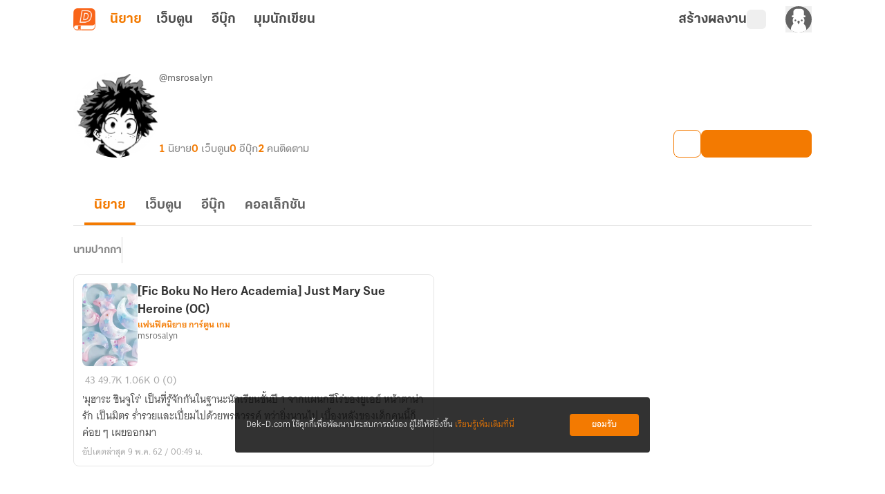

--- FILE ---
content_type: text/css; charset=utf-8
request_url: https://novel.dek-d.com/_nuxt/NovelFullCard.WtGMjCTa.css
body_size: 476
content:
.skeleton-novel-full-card[data-v-3fcb9875]{width:100%}@keyframes pulse-3fcb9875{50%{opacity:.5}}.skeleton-novel-full-card[data-v-3fcb9875]{animation:pulse-3fcb9875 2s cubic-bezier(.4,0,.6,1) infinite;border-radius:.375rem;border-width:1px;--tw-bg-opacity:1;background-color:rgb(255 255 255/var(--tw-bg-opacity,1));padding:.75rem}.skeleton-novel-full-card[data-v-3fcb9875]:is(.dark *){--tw-bg-opacity:1;background-color:rgb(76 76 76/var(--tw-bg-opacity,1))}.skeleton-novel-full-card .skeleton-novel-full-card__header[data-v-3fcb9875]{display:flex}.skeleton-novel-full-card .skeleton-novel-full-card__header[data-v-3fcb9875]>:not([hidden])~:not([hidden]){--tw-space-x-reverse:0;margin-left:calc(1rem*(1 - var(--tw-space-x-reverse)));margin-right:calc(1rem*var(--tw-space-x-reverse))}.skeleton-novel-full-card .skeleton-novel-full-card__header .header__thumbnail[data-v-3fcb9875]{border-radius:.5rem;height:120px;width:80px}.skeleton-novel-full-card .skeleton-novel-full-card__header .header__content[data-v-3fcb9875]{flex:1 1 0%}.skeleton-novel-full-card .skeleton-novel-full-card__header .header__content[data-v-3fcb9875]>:not([hidden])~:not([hidden]){--tw-space-y-reverse:0;margin-bottom:calc(.75rem*var(--tw-space-y-reverse));margin-top:calc(.75rem*(1 - var(--tw-space-y-reverse)))}.skeleton-novel-full-card .skeleton-novel-full-card__header .header__content[data-v-3fcb9875]{padding-bottom:.25rem;padding-top:.25rem}.skeleton-novel-full-card .skeleton-novel-full-card__header .header__content .content__title[data-v-3fcb9875]{border-radius:.5rem;height:1rem}.skeleton-novel-full-card .skeleton-novel-full-card__header .header__content .content__detail[data-v-3fcb9875]{margin-top:.25rem;width:50%}.skeleton-novel-full-card .skeleton-novel-full-card__header .header__content .content__detail[data-v-3fcb9875]>:not([hidden])~:not([hidden]){--tw-space-y-reverse:0;margin-bottom:calc(.5rem*var(--tw-space-y-reverse));margin-top:calc(.5rem*(1 - var(--tw-space-y-reverse)))}.skeleton-novel-full-card .skeleton-novel-full-card__header .header__content .content__detail .detail__category[data-v-3fcb9875],.skeleton-novel-full-card .skeleton-novel-full-card__header .header__content .content__detail .detail__owner[data-v-3fcb9875]{border-radius:.5rem;height:.75rem}.skeleton-novel-full-card .skeleton-novel-full-card__header .header__content .content__detail .detail__category[data-v-3fcb9875]{width:60%}.skeleton-novel-full-card .skeleton-novel-full-card__header .header__content .content__detail .detail__owner[data-v-3fcb9875]{width:40%}.skeleton-novel-full-card .skeleton-novel-full-card__body[data-v-3fcb9875]{display:flex;flex-direction:column;margin-top:.75rem;width:100%}.skeleton-novel-full-card .skeleton-novel-full-card__body[data-v-3fcb9875]>:not([hidden])~:not([hidden]){--tw-space-y-reverse:0;margin-bottom:calc(.75rem*var(--tw-space-y-reverse));margin-top:calc(.75rem*(1 - var(--tw-space-y-reverse)))}.skeleton-novel-full-card .skeleton-novel-full-card__body .body__top[data-v-3fcb9875]{align-items:center;display:flex;justify-content:space-between}.skeleton-novel-full-card .skeleton-novel-full-card__body .body__top .top__stats[data-v-3fcb9875]{border-radius:.5rem;height:.75rem;width:40%}.skeleton-novel-full-card .skeleton-novel-full-card__body .body__top .top__updated-at[data-v-3fcb9875]{border-radius:.5rem;height:1rem;width:30%}.skeleton-novel-full-card .skeleton-novel-full-card__body .body__description[data-v-3fcb9875]{display:flex;flex-direction:column}.skeleton-novel-full-card .skeleton-novel-full-card__body .body__description[data-v-3fcb9875]>:not([hidden])~:not([hidden]){--tw-space-y-reverse:0;margin-bottom:calc(.5rem*var(--tw-space-y-reverse));margin-top:calc(.5rem*(1 - var(--tw-space-y-reverse)))}.skeleton-novel-full-card .skeleton-novel-full-card__body .body__description .description__line[data-v-3fcb9875]{border-radius:.5rem;height:.5rem}.skeleton-novel-full-card .skeleton-novel-full-card__body .body__description .description__line[data-v-3fcb9875]:first-child{margin-left:2rem}


--- FILE ---
content_type: text/css; charset=utf-8
request_url: https://novel.dek-d.com/_nuxt/EmptyCollection.DEuJ2iqE.css
body_size: 393
content:
.no-collection__wrapper[data-v-5472502a]{height:100%;justify-content:center;margin-bottom:42px;margin-top:42px;text-align:center}.no-collection__wrapper[data-v-5472502a],.no-collection__wrapper .no-collection-content__wrapper[data-v-5472502a]{align-items:center;display:flex;flex-direction:column}.no-collection__wrapper .no-collection-content__wrapper[data-v-5472502a]{font-family:Tahoma,Arial,sans-serif;font-size:16px;font-weight:400;line-height:1.5rem;margin-bottom:2rem;margin-top:.5rem;--tw-text-opacity:1;color:rgb(51 51 51/var(--tw-text-opacity,1));transition-duration:.2s;transition-property:color,background-color,border-color,text-decoration-color,fill,stroke,opacity,box-shadow,transform,filter,backdrop-filter;transition-timing-function:cubic-bezier(.4,0,.2,1)}.no-collection__wrapper .no-collection-content__wrapper[data-v-5472502a]:is(.dark *){--tw-text-opacity:1;color:rgb(242 242 242/var(--tw-text-opacity,1))}.no-collection__wrapper .no-collection-content__wrapper .text-title[data-v-5472502a]{font-family:KalatexaDisplay,Arial,sans-serif;font-size:22px;font-weight:700;margin-bottom:0}.no-collection__wrapper .no-collection-content__wrapper .text-description[data-v-5472502a]{font-family:thongterm,Arial,sans-serif;font-size:16px;font-weight:400;line-height:1.5rem;margin-bottom:0;--tw-text-opacity:1;color:rgb(99 99 99/var(--tw-text-opacity,1));transition-duration:.2s;transition-property:color,background-color,border-color,text-decoration-color,fill,stroke,opacity,box-shadow,transform,filter,backdrop-filter;transition-timing-function:cubic-bezier(.4,0,.2,1)}.no-collection__wrapper .no-collection-content__wrapper .text-description[data-v-5472502a]:is(.dark *){--tw-text-opacity:1;color:rgb(168 168 168/var(--tw-text-opacity,1))}.no-collection__wrapper .no-collection-content__wrapper .button[data-v-5472502a]{border-radius:.25rem;cursor:pointer;margin-top:.5rem;width:200px;--tw-bg-opacity:1;background-color:rgb(243 122 1/var(--tw-bg-opacity,1));font-family:KalatexaDisplay,Arial,sans-serif;font-size:14px;font-weight:400;line-height:1.25rem;padding:.5rem;--tw-text-opacity:1;color:rgb(255 255 255/var(--tw-text-opacity,1));transition-duration:.2s;transition-property:color,background-color,border-color,text-decoration-color,fill,stroke,opacity,box-shadow,transform,filter,backdrop-filter;transition-timing-function:cubic-bezier(.4,0,.2,1)}.no-collection__wrapper .no-collection-content__wrapper .button[data-v-5472502a]:hover{opacity:.7}@media screen and (max-width:700px){.no-collection__wrapper .no-collection-continue-flow__wrapper[data-v-5472502a]{left:35%!important}}


--- FILE ---
content_type: text/javascript; charset=utf-8
request_url: https://novel.dek-d.com/_nuxt/B9XW4jA5.js
body_size: 346
content:
const o=t=>{const a=t;let r="เกิดข้อผิดพลาด กรุณาลองใหม่อีกครั้ง";if(a&&typeof a=="object"&&"response"in a){const e=a.response;r=e?._data?.data?.msg||e?._data?.data?.description||e?._data?.data?.message||r,e?._data&&"error"in e._data&&(r=e._data.error?.toString()??r)}return{msg:r,code:a?.response?.status||"not-found-code",data:a.response?._data?.data}};export{o as h};


--- FILE ---
content_type: text/javascript; charset=utf-8
request_url: https://novel.dek-d.com/_nuxt/C-_ZVgfA.js
body_size: 877
content:
import{H as T,u as j,i as F,_ as H,j as I,a as O}from"./CE1U9D_s.js";import{d as R,b as W,F as l,N as s,O as r,W as m,P as d,Y as w,Z as g,X as p,a4 as y,au as B,U as z,a2 as S,a3 as $,B as u,T as E,$ as U,a0 as X}from"./DNfOou07.js";const Y={class:"relative"},Z={class:"submenubar__wrapper"},q=["onClick"],A={class:"submenubar__sub-wrapper"},G=R({__name:"SubMenuBar",props:{lists:{},manualMode:{type:Boolean,default:!1},activeValue:{default:""},hideDivider:{type:Boolean,default:!1}},emits:["click-menu"],setup(M,{emit:V}){const x=T(),v=j(),i=M,c=W({showSub:!1,showLists:[],activeTarget:""}),f=V;function N(n){f("click-menu",n)}function C(n,t,h,_){n&&n?.length>0&&(c.showLists=n),c.showSub=!!n&&n?.length>0,_&&(f("click-menu",h||""),t&&x.push(t))}function D(n,t){f("click-menu",n||""),t&&x.push(t)}return(n,t)=>{const h=H,_=I,P=F;return s(),l("div",Y,[r("nav",{class:d(["submenubar",{close__nav:M.hideDivider}]),"aria-label":"Main"},[r("ul",Z,[i.manualMode?(s(!0),l(w,{key:0},g(i.lists,({title:o,value:e})=>(s(),l("li",{key:o},[r("span",{class:d(["submenubar__link",{active:i.activeValue===e}]),onClick:a=>N(e)},y(o),11,q)]))),128)):(s(!0),l(w,{key:1},g(i.lists,({title:o,to:e,subLists:a,statName:k})=>(s(),l("li",{key:e},[m(_,{to:a&&a.length>0?{}:e,class:d(["submenubar__link",{active:e===u(v).fullPath||a&&[...a.map(b=>b.to)].includes(u(v).fullPath)}]),event:"",onMouseover:b=>C(a,e,k,!1),onClick:$(b=>C(a,e,k,!0),["prevent"])},{default:p(()=>[B(y(o)+" ",1),a&&a.length>0?(s(),z(h,{key:0,name:"fa6-solid:angle-down"})):S("",!0)]),_:2},1032,["to","class","onMouseover","onClick"])]))),128)),t[1]||(t[1]=r("span",{class:"submenubar__gap"},null,-1))])],2),m(P,null,{default:p(()=>[m(E,{name:"fade"},{default:p(()=>[u(c).showSub?(s(),l("nav",{key:0,class:"submenubar__sub","aria-label":"Sub",onMouseleave:t[0]||(t[0]=o=>u(c).showSub=!1)},[r("ul",A,[(s(!0),l(w,null,g(u(c).showLists,({title:o,to:e,statName:a})=>(s(),l("li",{key:e},[U(m(_,{to:e,class:d(["submenubar__sub-link",{active:e===u(v).fullPath}]),event:"",onClick:$(k=>D(a,e),["prevent"])},{default:p(()=>[B(y(o),1)]),_:2},1032,["to","class","onClick"]),[[X,!!o]])]))),128))])],32)):S("",!0)]),_:1})]),_:1})])}}}),Q=Object.assign(O(G,[["__scopeId","data-v-2cec63a1"]]),{__name:"WriterSubMenuBar"});export{Q as _};
